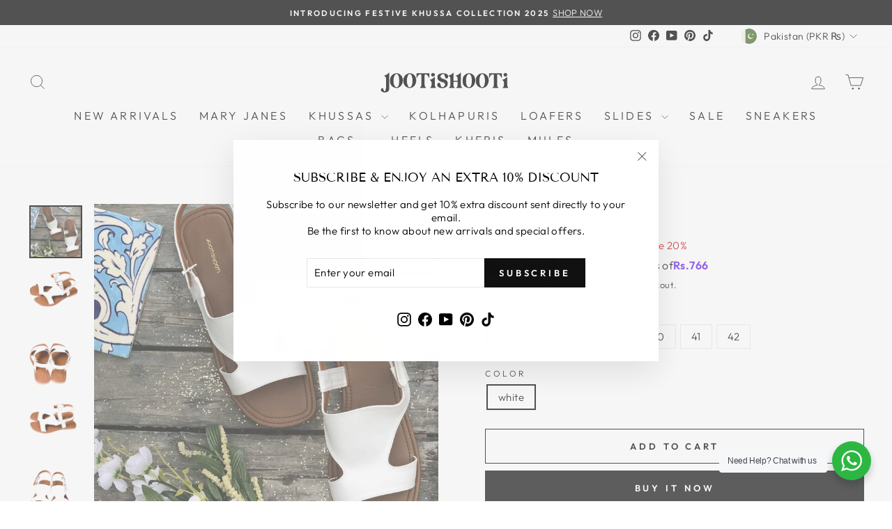

--- FILE ---
content_type: text/css
request_url: https://cdn.shopify.com/extensions/019bd3f4-7416-7e46-a01d-b382a27dd9ce/deco-theme-app-extension-573/assets/trust-badge-BxhDWRe9.css
body_size: -370
content:
.deco-trust-badge{display:flex;flex-direction:column;gap:5px;width:100%}.deco-trust-badge-container{display:flex;flex-direction:column;gap:10px;padding:1rem;width:100%}.deco-trust-badge-description{display:flex;flex-direction:column}.deco-trust-badge-title{margin:0;font-weight:700}.deco-trust-badge-subtitle{margin:0}.deco-trust-badge-content{display:flex}.deco-trust-badge-list{display:grid}.deco-trust-badge-icon{display:flex;position:relative;gap:5px}.deco-trust-badge-icon-description{display:flex;flex-direction:column;position:relative;width:100%}.deco-trust-badge-icon img{height:-moz-fit-content;height:fit-content}.deco-trust-badge-icon span{font-weight:500;word-break:break-word}.deco-trust-badge-icon p{margin:0;word-break:break-word}.deco-trust-badge-link{display:initial!important;position:absolute;width:100%;height:100%}.deco-trust-badge-notice{display:flex;flex-direction:column;justify-content:center;align-items:center;background:#eaf4ff;padding:1rem}.deco-trust-badge-notice span{text-align:center}.deco-trust-badge-notice a{color:#005bd3;text-decoration:none}.deco-trust-badge-notice a:hover{text-decoration:underline}.deco-trust-badge-notice-list p,.deco-trust-badge-notice-list ul{margin:0}.deco-trust-badge-notice-list ul:before{content:attr(data-label);margin-left:-20px}.deco-trust-badge-branding{align-self:center;font-size:12px;color:#b5b5b5;white-space:nowrap;opacity:.6}.deco-trust-badge:has(.deco-countdown-container) .deco-trust-badge-branding{display:none}


--- FILE ---
content_type: application/javascript
request_url: https://ignite-gk.com/giftkarte/validate-script?shop=jooti-shooti.myshopify.com
body_size: 8365
content:
(function () {
    function runScript() {

        var targetDiv = document.querySelector("#CartDrawer #CartDrawerForm .drawer__footer");
        var appendDiv = document.querySelector("#custom-gc-container");
        var checkCartEmpty = document.querySelector("#cart-items .cart-empty");

        if (!targetDiv || appendDiv || checkCartEmpty) {
            return false;
        }

        var eGiftCard = '';

        var html = `
        <div id="custom-gc-container" class="appear-animation appear-delay-4">
            <input type="checkbox" id="toggle-checkbox">
            <div class="d-flex">
                <label for="toggle-checkbox">
                    <img src="https://giftkarte.com/website/assets/img/giftkarte-logo.webp" alt="giftkarte-logo">
                </label>
                <label id="toggle-label" for="toggle-checkbox"></label>
            </div>
            <div id="accordian-container">
                <input type="text" placeholder="GK-12345678ABCD-1234" name="discount" id="egift_card" />
                <div><sup>Format: GK-Gift Card Number-Security Code</sup></div>
                <div id="loading_spinner" style="display: none;">Loading...</div>
                <div id="message_container"></div>
            </div>
        </div>
    `;

        targetDiv.insertAdjacentHTML('afterbegin', html);

        document.getElementById('egift_card').addEventListener('keypress', function (event) {
            // Check if the pressed key is the "Enter" key (key code 13)
            if (event.keyCode === 13 || event.which === 13) {
                event.preventDefault(); // Prevent the default behavior of the "Enter" key
            }
        });

        var loadingSpinner = document.getElementById('loading_spinner');
        var discountInput = document.getElementById('egift_card');

        discountInput.addEventListener("input", function () {
            eGiftCard = discountInput.value;
            var validFormat = /^GK-[A-Za-z0-9]{12}-[A-Za-z0-9]{4}$/;

            if (eGiftCard.length === 20 && validFormat.test(eGiftCard)) {
                loadingSpinner.style.display = 'block'; // Display the loading spinner
                addDiscount();
            }
        });

        function addDiscount() {
            var actionUrl = 'https://giftkarte.com/vendor/api/shopify/validate';
            var accessKey = 'b15601e771290737083f230d8c0c89a8';

            var subtotalElement = document.querySelector('#CartDrawer #CartDrawerForm .drawer__footer .cart__item-sub .money');
            var subtotalText = subtotalElement.innerText || subtotalElement.textContent;
            var cartAmount = parseFloat(subtotalText.replace("Rs.", "").replace(",", "").replace("PKR", "").trim()).toFixed(2);

            fetch(actionUrl, {
                method: 'POST',
                headers: {
                    'Content-Type': 'application/x-www-form-urlencoded'
                },
                body: new URLSearchParams({
                    access_key: accessKey,
                    cart_amount: cartAmount,
                    e_giftcard: eGiftCard
                })
            })
                .then(response => response.text())
                .then(responseText => {
                    console.log(responseText);
                    const data = JSON.parse(responseText);

                    if (data.status) {
                        applyDiscount();
                        document.getElementById('message_container').textContent = data.message;
                        document.getElementById('message_container').style.color = 'green';
                    } else {
                        document.getElementById('message_container').textContent = data.message;
                        document.getElementById('message_container').style.color = 'red';

                        setTimeout(() => {
                            document.getElementById('egift_card').value = ''; // Clear the input after 3 seconds
                        }, 3000);
                    }
                })
                .catch(error => {
                    console.error('An error occurred.', error);
                    setTimeout(() => {
                        location.reload(); // Reload on failure
                    }, 3000);
                })
                .finally(() => {
                    document.getElementById('loading_spinner').style.display = 'none';
                });

        }

        function applyDiscount() {
            var url = '/discount/' + encodeURIComponent(eGiftCard);

            fetch(url)
                .then(response => {
                    if (response.ok) {
                        console.log('E-Gift card applied successfully.');
                    } else {
                        console.log('Failed to apply E-Gift card.');
                    }
                })
                .catch(error => {
                    console.log('We could not process your request at the moment.');
                });
        }

        function addStyling() {
            const style = document.createElement('style');
            style.textContent = `
            #egift_card {
                padding: 5px 5px;
                width: 100%;
                border-width: 1px;
            }
            #custom-gc-container{
                width: 100%;
                border-bottom: .1rem solid rgba(9 3 2 / 0.2);
                padding-top: 0;
                margin-top: 0;
                padding-bottom: 0px;
                margin-bottom: 20px;
            }
            #custom-gc-container img{
                width: 100px;
                margin-bottom: 10px;
            }
            #egift_card:focus-visible {
                outline: none;
                outline-offset: none;
                box-shadow: none;
            }
            #custom-gc-container sup {
                font-size: 12px;
                position: unset;
            }
            /* Toggle CSS */
            #custom-gc-container #toggle-label {
                cursor: pointer;
            }

            #custom-gc-container .d-flex {
                display: flex;
                justify-content: space-between;
                align-items: center;
            }

            #custom-gc-container #toggle-checkbox {
                display: none;
            }

            #custom-gc-container label {
                margin-bottom: 0;
            }

            #custom-gc-container #accordian-container {
                max-height: 100px;
                overflow: hidden;
                transition: max-height 0.5s ease-in-out;
            }

            #custom-gc-container #toggle-checkbox:checked~#accordian-container {
                max-height: 0;
            }

            #custom-gc-container #toggle-label::after {
                content: "⯆";
                color: #000;
                display: inline-block;
                transition: transform 0.3s ease;
                font-size: 20px;
            }

            #custom-gc-container #toggle-checkbox:checked+.d-flex #toggle-label::after {
                transform: rotate(-90deg);
            }
        `;
            document.head.appendChild(style);
        }

        addStyling()
    }

    function initializeCartObserver() {
        // Create a MutationObserver to monitor changes to the cart's class
        const cartObserver = new MutationObserver((mutations) => {
            mutations.forEach((mutation) => {
                if (mutation.type === 'attributes' || mutation.attributeName === 'class' || mutation.attributeName === 'childList') {
                    runScript();
                }
            });
        });

        // Select the cart wrapper element to observe for class changes
        const cartElements = document.querySelectorAll("#CartDrawer");

        if (cartElements.length > 0) {
            cartElements.forEach((cartElement) => {
                cartObserver.observe(cartElement, {
                    attributes: true,
                    childList: true,
                    subtree: true
                });
            });
        }
    }

    runScript();
    initializeCartObserver();
})();


--- FILE ---
content_type: text/javascript; charset=utf-8
request_url: https://jootishooti.com/products/white-kheri.js
body_size: 871
content:
{"id":7605232697513,"title":"White Kheri","handle":"white-kheri","description":"\u003cp\u003eHandmade sandal, popularly known as, kohati.  Fastens with a metal buckle closure.\u003c\/p\u003e\n\u003cbr data-mce-fragment=\"1\"\u003e-Upper: Vegan Leather\u003cbr data-mce-fragment=\"1\"\u003e-Sole: Vegan Leather and Cushioned in-sole\u003cbr data-mce-fragment=\"1\"\u003e- Anti-slip sole\u003cbr data-mce-fragment=\"1\"\u003e\u003cbr data-mce-fragment=\"1\"\u003eHandcrafted in Pakistan. All our pairs are sourced and crafted in Pakistan by a team of artisans. \u003cbr data-mce-fragment=\"1\"\u003e\u003cbr data-mce-fragment=\"1\"\u003e\u003cstrong\u003eCare:\u003c\/strong\u003e\u003cbr data-mce-fragment=\"1\"\u003eSuper easy to clean! Simply wipe with a slight damp cloth to clean off any dust.\u003cbr data-mce-fragment=\"1\"\u003e\u003cbr data-mce-fragment=\"1\"\u003e\u003cstrong\u003eDisclaimer:\u003c\/strong\u003e\u003cbr data-mce-fragment=\"1\"\u003eProduct color may vary due to lighting, screen pixel and color settings.\u003cbr data-mce-fragment=\"1\"\u003e\u003cbr data-mce-fragment=\"1\"\u003e\u003cstrong\u003ePackaging:\u003c\/strong\u003e\u003cbr data-mce-fragment=\"1\"\u003eComes in shoe-protecting bag and shoe box. You may add our premium box packaging for a charge of PKR 300.","published_at":"2025-06-03T16:59:52+05:00","created_at":"2022-09-22T12:47:01+05:00","vendor":"Jooti Shooti","type":"Kheri","tags":["AKGALLERIA","EKJootiShooti","kheris","plain","Sale"],"price":200000,"price_min":200000,"price_max":200000,"available":true,"price_varies":false,"compare_at_price":250000,"compare_at_price_min":250000,"compare_at_price_max":250000,"compare_at_price_varies":false,"variants":[{"id":42597861458089,"title":"36 \/ white","option1":"36","option2":"white","option3":null,"sku":"409-36","requires_shipping":true,"taxable":false,"featured_image":null,"available":true,"name":"White Kheri - 36 \/ white","public_title":"36 \/ white","options":["36","white"],"price":200000,"weight":500,"compare_at_price":250000,"inventory_management":"shopify","barcode":"JS-KHE-102470","requires_selling_plan":false,"selling_plan_allocations":[]},{"id":42597861490857,"title":"37 \/ white","option1":"37","option2":"white","option3":null,"sku":"409-37","requires_shipping":true,"taxable":false,"featured_image":null,"available":true,"name":"White Kheri - 37 \/ white","public_title":"37 \/ white","options":["37","white"],"price":200000,"weight":500,"compare_at_price":250000,"inventory_management":"shopify","barcode":"JS-KHE-102471","requires_selling_plan":false,"selling_plan_allocations":[]},{"id":42597861523625,"title":"38 \/ white","option1":"38","option2":"white","option3":null,"sku":"409-38","requires_shipping":true,"taxable":false,"featured_image":null,"available":true,"name":"White Kheri - 38 \/ white","public_title":"38 \/ white","options":["38","white"],"price":200000,"weight":500,"compare_at_price":250000,"inventory_management":"shopify","barcode":"JS-KHE-102472","requires_selling_plan":false,"selling_plan_allocations":[]},{"id":42597861556393,"title":"39 \/ white","option1":"39","option2":"white","option3":null,"sku":"409-39","requires_shipping":true,"taxable":false,"featured_image":null,"available":true,"name":"White Kheri - 39 \/ white","public_title":"39 \/ white","options":["39","white"],"price":200000,"weight":500,"compare_at_price":250000,"inventory_management":"shopify","barcode":"JS-KHE-102473","requires_selling_plan":false,"selling_plan_allocations":[]},{"id":42597861589161,"title":"40 \/ white","option1":"40","option2":"white","option3":null,"sku":"409-40","requires_shipping":true,"taxable":false,"featured_image":null,"available":true,"name":"White Kheri - 40 \/ white","public_title":"40 \/ white","options":["40","white"],"price":200000,"weight":500,"compare_at_price":250000,"inventory_management":"shopify","barcode":"JS-KHE-102474","requires_selling_plan":false,"selling_plan_allocations":[]},{"id":42597861621929,"title":"41 \/ white","option1":"41","option2":"white","option3":null,"sku":"409-41","requires_shipping":true,"taxable":false,"featured_image":null,"available":true,"name":"White Kheri - 41 \/ white","public_title":"41 \/ white","options":["41","white"],"price":200000,"weight":500,"compare_at_price":250000,"inventory_management":"shopify","barcode":"JS-KHE-102475","requires_selling_plan":false,"selling_plan_allocations":[]},{"id":42597861654697,"title":"42 \/ white","option1":"42","option2":"white","option3":null,"sku":"409-42","requires_shipping":true,"taxable":false,"featured_image":null,"available":true,"name":"White Kheri - 42 \/ white","public_title":"42 \/ white","options":["42","white"],"price":200000,"weight":500,"compare_at_price":250000,"inventory_management":"shopify","barcode":"JS-KHE-102476","requires_selling_plan":false,"selling_plan_allocations":[]}],"images":["\/\/cdn.shopify.com\/s\/files\/1\/0553\/6065\/1433\/products\/image00011_6d1b5349-6ca9-4aaf-8776-d0d11f2dfa46.jpg?v=1746443225","\/\/cdn.shopify.com\/s\/files\/1\/0553\/6065\/1433\/products\/white-kheri-371123.jpg?v=1746443230","\/\/cdn.shopify.com\/s\/files\/1\/0553\/6065\/1433\/products\/white-kheri-477279.jpg?v=1746443235","\/\/cdn.shopify.com\/s\/files\/1\/0553\/6065\/1433\/products\/white-kheri-624098.jpg?v=1746443240","\/\/cdn.shopify.com\/s\/files\/1\/0553\/6065\/1433\/products\/white-kheri-154296.jpg?v=1746443245"],"featured_image":"\/\/cdn.shopify.com\/s\/files\/1\/0553\/6065\/1433\/products\/image00011_6d1b5349-6ca9-4aaf-8776-d0d11f2dfa46.jpg?v=1746443225","options":[{"name":"Size","position":1,"values":["36","37","38","39","40","41","42"]},{"name":"Color","position":2,"values":["white"]}],"url":"\/products\/white-kheri","media":[{"alt":"White Kheri - Jooti Shooti","id":30048421773481,"position":1,"preview_image":{"aspect_ratio":1.0,"height":2048,"width":2048,"src":"https:\/\/cdn.shopify.com\/s\/files\/1\/0553\/6065\/1433\/products\/image00011_6d1b5349-6ca9-4aaf-8776-d0d11f2dfa46.jpg?v=1746443225"},"aspect_ratio":1.0,"height":2048,"media_type":"image","src":"https:\/\/cdn.shopify.com\/s\/files\/1\/0553\/6065\/1433\/products\/image00011_6d1b5349-6ca9-4aaf-8776-d0d11f2dfa46.jpg?v=1746443225","width":2048},{"alt":"White Kheri - Jooti Shooti","id":29917968564393,"position":2,"preview_image":{"aspect_ratio":1.0,"height":1858,"width":1858,"src":"https:\/\/cdn.shopify.com\/s\/files\/1\/0553\/6065\/1433\/products\/white-kheri-371123.jpg?v=1746443230"},"aspect_ratio":1.0,"height":1858,"media_type":"image","src":"https:\/\/cdn.shopify.com\/s\/files\/1\/0553\/6065\/1433\/products\/white-kheri-371123.jpg?v=1746443230","width":1858},{"alt":"White Kheri - Jooti Shooti","id":29917968629929,"position":3,"preview_image":{"aspect_ratio":1.0,"height":1457,"width":1457,"src":"https:\/\/cdn.shopify.com\/s\/files\/1\/0553\/6065\/1433\/products\/white-kheri-477279.jpg?v=1746443235"},"aspect_ratio":1.0,"height":1457,"media_type":"image","src":"https:\/\/cdn.shopify.com\/s\/files\/1\/0553\/6065\/1433\/products\/white-kheri-477279.jpg?v=1746443235","width":1457},{"alt":"White Kheri - Jooti Shooti","id":29917968695465,"position":4,"preview_image":{"aspect_ratio":1.0,"height":1874,"width":1874,"src":"https:\/\/cdn.shopify.com\/s\/files\/1\/0553\/6065\/1433\/products\/white-kheri-624098.jpg?v=1746443240"},"aspect_ratio":1.0,"height":1874,"media_type":"image","src":"https:\/\/cdn.shopify.com\/s\/files\/1\/0553\/6065\/1433\/products\/white-kheri-624098.jpg?v=1746443240","width":1874},{"alt":"White Kheri - Jooti Shooti","id":29917968728233,"position":5,"preview_image":{"aspect_ratio":1.0,"height":1606,"width":1606,"src":"https:\/\/cdn.shopify.com\/s\/files\/1\/0553\/6065\/1433\/products\/white-kheri-154296.jpg?v=1746443245"},"aspect_ratio":1.0,"height":1606,"media_type":"image","src":"https:\/\/cdn.shopify.com\/s\/files\/1\/0553\/6065\/1433\/products\/white-kheri-154296.jpg?v=1746443245","width":1606}],"requires_selling_plan":false,"selling_plan_groups":[]}

--- FILE ---
content_type: text/javascript; charset=utf-8
request_url: https://jootishooti.com/products/white-kheri.js
body_size: 537
content:
{"id":7605232697513,"title":"White Kheri","handle":"white-kheri","description":"\u003cp\u003eHandmade sandal, popularly known as, kohati.  Fastens with a metal buckle closure.\u003c\/p\u003e\n\u003cbr data-mce-fragment=\"1\"\u003e-Upper: Vegan Leather\u003cbr data-mce-fragment=\"1\"\u003e-Sole: Vegan Leather and Cushioned in-sole\u003cbr data-mce-fragment=\"1\"\u003e- Anti-slip sole\u003cbr data-mce-fragment=\"1\"\u003e\u003cbr data-mce-fragment=\"1\"\u003eHandcrafted in Pakistan. All our pairs are sourced and crafted in Pakistan by a team of artisans. \u003cbr data-mce-fragment=\"1\"\u003e\u003cbr data-mce-fragment=\"1\"\u003e\u003cstrong\u003eCare:\u003c\/strong\u003e\u003cbr data-mce-fragment=\"1\"\u003eSuper easy to clean! Simply wipe with a slight damp cloth to clean off any dust.\u003cbr data-mce-fragment=\"1\"\u003e\u003cbr data-mce-fragment=\"1\"\u003e\u003cstrong\u003eDisclaimer:\u003c\/strong\u003e\u003cbr data-mce-fragment=\"1\"\u003eProduct color may vary due to lighting, screen pixel and color settings.\u003cbr data-mce-fragment=\"1\"\u003e\u003cbr data-mce-fragment=\"1\"\u003e\u003cstrong\u003ePackaging:\u003c\/strong\u003e\u003cbr data-mce-fragment=\"1\"\u003eComes in shoe-protecting bag and shoe box. You may add our premium box packaging for a charge of PKR 300.","published_at":"2025-06-03T16:59:52+05:00","created_at":"2022-09-22T12:47:01+05:00","vendor":"Jooti Shooti","type":"Kheri","tags":["AKGALLERIA","EKJootiShooti","kheris","plain","Sale"],"price":200000,"price_min":200000,"price_max":200000,"available":true,"price_varies":false,"compare_at_price":250000,"compare_at_price_min":250000,"compare_at_price_max":250000,"compare_at_price_varies":false,"variants":[{"id":42597861458089,"title":"36 \/ white","option1":"36","option2":"white","option3":null,"sku":"409-36","requires_shipping":true,"taxable":false,"featured_image":null,"available":true,"name":"White Kheri - 36 \/ white","public_title":"36 \/ white","options":["36","white"],"price":200000,"weight":500,"compare_at_price":250000,"inventory_management":"shopify","barcode":"JS-KHE-102470","requires_selling_plan":false,"selling_plan_allocations":[]},{"id":42597861490857,"title":"37 \/ white","option1":"37","option2":"white","option3":null,"sku":"409-37","requires_shipping":true,"taxable":false,"featured_image":null,"available":true,"name":"White Kheri - 37 \/ white","public_title":"37 \/ white","options":["37","white"],"price":200000,"weight":500,"compare_at_price":250000,"inventory_management":"shopify","barcode":"JS-KHE-102471","requires_selling_plan":false,"selling_plan_allocations":[]},{"id":42597861523625,"title":"38 \/ white","option1":"38","option2":"white","option3":null,"sku":"409-38","requires_shipping":true,"taxable":false,"featured_image":null,"available":true,"name":"White Kheri - 38 \/ white","public_title":"38 \/ white","options":["38","white"],"price":200000,"weight":500,"compare_at_price":250000,"inventory_management":"shopify","barcode":"JS-KHE-102472","requires_selling_plan":false,"selling_plan_allocations":[]},{"id":42597861556393,"title":"39 \/ white","option1":"39","option2":"white","option3":null,"sku":"409-39","requires_shipping":true,"taxable":false,"featured_image":null,"available":true,"name":"White Kheri - 39 \/ white","public_title":"39 \/ white","options":["39","white"],"price":200000,"weight":500,"compare_at_price":250000,"inventory_management":"shopify","barcode":"JS-KHE-102473","requires_selling_plan":false,"selling_plan_allocations":[]},{"id":42597861589161,"title":"40 \/ white","option1":"40","option2":"white","option3":null,"sku":"409-40","requires_shipping":true,"taxable":false,"featured_image":null,"available":true,"name":"White Kheri - 40 \/ white","public_title":"40 \/ white","options":["40","white"],"price":200000,"weight":500,"compare_at_price":250000,"inventory_management":"shopify","barcode":"JS-KHE-102474","requires_selling_plan":false,"selling_plan_allocations":[]},{"id":42597861621929,"title":"41 \/ white","option1":"41","option2":"white","option3":null,"sku":"409-41","requires_shipping":true,"taxable":false,"featured_image":null,"available":true,"name":"White Kheri - 41 \/ white","public_title":"41 \/ white","options":["41","white"],"price":200000,"weight":500,"compare_at_price":250000,"inventory_management":"shopify","barcode":"JS-KHE-102475","requires_selling_plan":false,"selling_plan_allocations":[]},{"id":42597861654697,"title":"42 \/ white","option1":"42","option2":"white","option3":null,"sku":"409-42","requires_shipping":true,"taxable":false,"featured_image":null,"available":true,"name":"White Kheri - 42 \/ white","public_title":"42 \/ white","options":["42","white"],"price":200000,"weight":500,"compare_at_price":250000,"inventory_management":"shopify","barcode":"JS-KHE-102476","requires_selling_plan":false,"selling_plan_allocations":[]}],"images":["\/\/cdn.shopify.com\/s\/files\/1\/0553\/6065\/1433\/products\/image00011_6d1b5349-6ca9-4aaf-8776-d0d11f2dfa46.jpg?v=1746443225","\/\/cdn.shopify.com\/s\/files\/1\/0553\/6065\/1433\/products\/white-kheri-371123.jpg?v=1746443230","\/\/cdn.shopify.com\/s\/files\/1\/0553\/6065\/1433\/products\/white-kheri-477279.jpg?v=1746443235","\/\/cdn.shopify.com\/s\/files\/1\/0553\/6065\/1433\/products\/white-kheri-624098.jpg?v=1746443240","\/\/cdn.shopify.com\/s\/files\/1\/0553\/6065\/1433\/products\/white-kheri-154296.jpg?v=1746443245"],"featured_image":"\/\/cdn.shopify.com\/s\/files\/1\/0553\/6065\/1433\/products\/image00011_6d1b5349-6ca9-4aaf-8776-d0d11f2dfa46.jpg?v=1746443225","options":[{"name":"Size","position":1,"values":["36","37","38","39","40","41","42"]},{"name":"Color","position":2,"values":["white"]}],"url":"\/products\/white-kheri","media":[{"alt":"White Kheri - Jooti Shooti","id":30048421773481,"position":1,"preview_image":{"aspect_ratio":1.0,"height":2048,"width":2048,"src":"https:\/\/cdn.shopify.com\/s\/files\/1\/0553\/6065\/1433\/products\/image00011_6d1b5349-6ca9-4aaf-8776-d0d11f2dfa46.jpg?v=1746443225"},"aspect_ratio":1.0,"height":2048,"media_type":"image","src":"https:\/\/cdn.shopify.com\/s\/files\/1\/0553\/6065\/1433\/products\/image00011_6d1b5349-6ca9-4aaf-8776-d0d11f2dfa46.jpg?v=1746443225","width":2048},{"alt":"White Kheri - Jooti Shooti","id":29917968564393,"position":2,"preview_image":{"aspect_ratio":1.0,"height":1858,"width":1858,"src":"https:\/\/cdn.shopify.com\/s\/files\/1\/0553\/6065\/1433\/products\/white-kheri-371123.jpg?v=1746443230"},"aspect_ratio":1.0,"height":1858,"media_type":"image","src":"https:\/\/cdn.shopify.com\/s\/files\/1\/0553\/6065\/1433\/products\/white-kheri-371123.jpg?v=1746443230","width":1858},{"alt":"White Kheri - Jooti Shooti","id":29917968629929,"position":3,"preview_image":{"aspect_ratio":1.0,"height":1457,"width":1457,"src":"https:\/\/cdn.shopify.com\/s\/files\/1\/0553\/6065\/1433\/products\/white-kheri-477279.jpg?v=1746443235"},"aspect_ratio":1.0,"height":1457,"media_type":"image","src":"https:\/\/cdn.shopify.com\/s\/files\/1\/0553\/6065\/1433\/products\/white-kheri-477279.jpg?v=1746443235","width":1457},{"alt":"White Kheri - Jooti Shooti","id":29917968695465,"position":4,"preview_image":{"aspect_ratio":1.0,"height":1874,"width":1874,"src":"https:\/\/cdn.shopify.com\/s\/files\/1\/0553\/6065\/1433\/products\/white-kheri-624098.jpg?v=1746443240"},"aspect_ratio":1.0,"height":1874,"media_type":"image","src":"https:\/\/cdn.shopify.com\/s\/files\/1\/0553\/6065\/1433\/products\/white-kheri-624098.jpg?v=1746443240","width":1874},{"alt":"White Kheri - Jooti Shooti","id":29917968728233,"position":5,"preview_image":{"aspect_ratio":1.0,"height":1606,"width":1606,"src":"https:\/\/cdn.shopify.com\/s\/files\/1\/0553\/6065\/1433\/products\/white-kheri-154296.jpg?v=1746443245"},"aspect_ratio":1.0,"height":1606,"media_type":"image","src":"https:\/\/cdn.shopify.com\/s\/files\/1\/0553\/6065\/1433\/products\/white-kheri-154296.jpg?v=1746443245","width":1606}],"requires_selling_plan":false,"selling_plan_groups":[]}